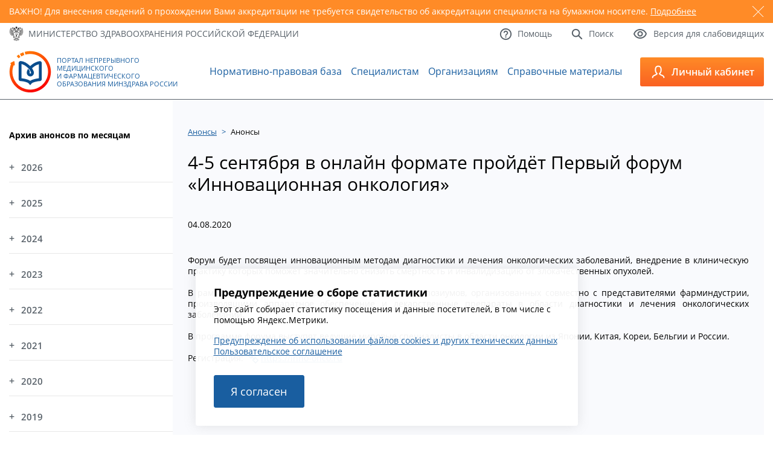

--- FILE ---
content_type: text/html; charset=utf-8
request_url: https://edu.rosminzdrav.ru/anonsy/anonsy/news/4-5-sentjabrja-v-onlain-formate-proidjot-pervyi-forum-inn/?L=152&cHash=2fb671e9f2c3e070fc374222025234cc
body_size: 10524
content:
<!DOCTYPE html>
<html lang="ru">
<head>

<meta http-equiv="Content-Type" content="text/html; charset=utf-8" />
<!-- 
	This website is powered by TYPO3 - inspiring people to share!
	TYPO3 is a free open source Content Management Framework initially created by Kasper Skaarhoj and licensed under GNU/GPL.
	TYPO3 is copyright 1998-2018 of Kasper Skaarhoj. Extensions are copyright of their respective owners.
	Information and contribution at https://typo3.org/
-->

<base href="//edu.rosminzdrav.ru/" />


<meta property="og:title" content="4-5 сентября в онлайн формате пройдёт Первый форум «Инновационная онкология»" />
<meta property="og:type" content="article" />
<meta property="og:url" content="https://edu.rosminzdrav.ru/anonsy/anonsy/news/4-5-sentjabrja-v-onlain-formate-proidjot-pervyi-forum-inn/?L=152&amp;cHash=2fb671e9f2c3e070fc374222025234cc" />
<meta property="og:image" content="https://edu.rosminzdrav.ru/fileadmin/_processed_/0/3/csm_forum_34047156f8.png" />
<meta name="description" content="4-5 сентября 2020 г." />
<meta property="og:description" content="4-5 сентября 2020 г." />
<meta name="generator" content="TYPO3 CMS">
<meta name="robots" content="index,follow">


<link rel="stylesheet" type="text/css" href="typo3temp/Assets/a42e2f16fb.css?1601072762" media="all">
<link rel="stylesheet" type="text/css" href="typo3conf/ext/ke_questionnaire/Resources/Public/Css/KeQuestionnaire.css?1461438401" media="all">
<link rel="stylesheet" type="text/css" href="typo3conf/ext/jh_magnificpopup/Resources/Public/css/magnific-popup.css?1530539893" media="all">
<link rel="stylesheet" type="text/css" href="fileadmin/templates/v3/style.css?1763851304" media="all">
<link rel="stylesheet" type="text/css" href="fileadmin/templates/v3/responsive.css?1659476265" media="all">
<link rel="stylesheet" type="text/css" href="fileadmin/templates/js/magnific-popup/magnific-popup.css?1531489203" media="all">
<link rel="stylesheet" type="text/css" href="fileadmin/templates/v3/js/custom-scrollbar/jquery.mCustomScrollbar.min.css?1547110328" media="all">



<script src="//ajax.googleapis.com/ajax/libs/jquery/1.11.2/jquery.min.js" type="text/javascript"></script>
<script src="fileadmin/templates/v3/js/jquery.sudoSlider.min.js?1558109296" type="text/javascript"></script>
<script src="fileadmin/templates/v3/js/waypoints/waypoints.min.js?1547479236" type="text/javascript"></script>
<script src="fileadmin/templates/v3/js/counterup/counterup.min.js?1547479235" type="text/javascript"></script>
<script src="fileadmin/templates/v3/js/custom-scrollbar/jquery.mCustomScrollbar.concat.min.js?1547110328" type="text/javascript"></script>
<script src="fileadmin/templates/js/jquery.maskedinput.min.js?1512936163" type="text/javascript"></script>

<script src="typo3conf/ext/ke_questionnaire/Resources/Public/Script/jquery-ui-1.11.4.min.js?1461438401" type="text/javascript"></script>
<script src="typo3conf/ext/ke_questionnaire/Resources/Public/Script/jquery.tools.custom.min.js?1461438401" type="text/javascript"></script>
<script src="typo3conf/ext/ke_questionnaire/Resources/Public/Script/Questionnaire.js?1544918029" type="text/javascript"></script>

<script type="text/javascript">
/*<![CDATA[*/
/*_scriptCode*/

			// decrypt helper function
		function decryptCharcode(n,start,end,offset) {
			n = n + offset;
			if (offset > 0 && n > end) {
				n = start + (n - end - 1);
			} else if (offset < 0 && n < start) {
				n = end - (start - n - 1);
			}
			return String.fromCharCode(n);
		}
			// decrypt string
		function decryptString(enc,offset) {
			var dec = "";
			var len = enc.length;
			for(var i=0; i < len; i++) {
				var n = enc.charCodeAt(i);
				if (n >= 0x2B && n <= 0x3A) {
					dec += decryptCharcode(n,0x2B,0x3A,offset);	// 0-9 . , - + / :
				} else if (n >= 0x40 && n <= 0x5A) {
					dec += decryptCharcode(n,0x40,0x5A,offset);	// A-Z @
				} else if (n >= 0x61 && n <= 0x7A) {
					dec += decryptCharcode(n,0x61,0x7A,offset);	// a-z
				} else {
					dec += enc.charAt(i);
				}
			}
			return dec;
		}
			// decrypt spam-protected emails
		function linkTo_UnCryptMailto(s) {
			location.href = decryptString(s,2);
		}
		

/*]]>*/
</script>


<title>4-5 сентября в онлайн формате пройдёт Первый форум «Инновационная онкология»</title>    <link rel="icon" type="image/png"  href="/fileadmin/templates/v3/favicon.ico">
    <link rel="icon" type="image/png"  href="/fileadmin/templates/v3/favicon.ico">

    <meta name="viewport" content="width=device-width, initial-scale=1.0" />
    <link rel="alternate" type="application/rss+xml" title="RSS 2.0" href="/feed.rss" />

<!-- Yandex.Metrika counter -->
<script type="text/javascript" >
   (function(m,e,t,r,i,k,a){m[i]=m[i]||function(){(m[i].a=m[i].a||[]).push(arguments)};
   m[i].l=1*new Date();k=e.createElement(t),a=e.getElementsByTagName(t)[0],k.async=1,k.src=r,a.parentNode.insertBefore(k,a)})
   (window, document, "script", "https://mc.yandex.ru/metrika/tag.js", "ym");

   ym(37560390, "init", {
        clickmap:true,
        trackLinks:true,
        accurateTrackBounce:true,
        webvisor:true
   });
</script>
<noscript><div><img src="https://mc.yandex.ru/watch/37560390" style="position:absolute; left:-9999px;" alt="" /></div></noscript>
<!-- /Yandex.Metrika counter -->



</head>
<body>


	
	<div id="warning">
		<div class="container">
			<div class="slider">
				
					<div id="warning5" class="slide">
						<span class="close"></span>
						<p>ВАЖНО! Для внесения сведений о прохождении Вами аккредитации не требуется свидетельство об аккредитации специалиста на бумажном носителе. <a href="https://edu.rosminzdrav.ru/voprosy-otvety/voprosy-po-rabote-v-lichnom-kabinete-specialista/#cz447">Подробнее</a></p>
					</div>
				
			</div>
		</div>
	</div>
	


    <a id="to_top" href="#"> </a>
    <div id="top">
        <div class="container">
            <div class="row between vcenter">
                <div class="col">
                    <a href="http://www.rosminzdrav.ru/" target="_blank" class="mzrf icon_text">
                        <span class="icn"><img src="fileadmin/templates/v3/images/icon01.png" alt="" /></span>
                        <span class="txt">Министерство здравоохранения<br /> <span>Российской Федерации</span></span>
                    </a>
                </div>
                <div class="col">
                    <div class="links">
                        <div class="row">
                            <a href="#" class="icon_text btn_lv">
                                <span class="icn"><img src="fileadmin/templates/v3/images/icon04.png" alt="" /></span>
                                <span class="txt">Версия для слабовидящих</span>
                            </a>
                            <a href="/info/search/" class="icon_text">
                                <span class="icn"><img src="fileadmin/templates/v3/images/icon03.png" alt="" /></span>
                                <span class="txt">Поиск</span>
                            </a>
                            <a href="/voprosy-otvety/voprosy-po-tekhnicheskim-problemam/" class="icon_text">
                                <span class="icn"><img src="fileadmin/templates/v3/images/icon02.png" alt="" /></span>
                                <span class="txt">Помощь</span>
                            </a>
                        </div>
                    </div>
                </div>
            </div>
            <div class="panel">
                <div class="row right">
                    <div class="col">
                        <div class="inside">
                            <div class="size">
                                <span>Размер шрифта:</span>
                                <span>
                                    <a href="#" class="size_small">A</a>
                                    <a href="#" class="size_average">A</a>
                                    <a href="#" class="size_big">A</a>
                                </span>
                            </div>
                        </div>
                    </div>
                    <div class="col">
                        <div class="inside">
                            <div class="color">
                                <span>Цвета сайта:</span>
                                <span>
                                    <a href="#" class="white">Б</a>
                                    <a href="#" class="black">Б</a>
                                    <a href="#" class="blue">Б</a>
                                </span>
                            </div>
                        </div>
                    </div>
                </div>
            </div>
        </div>
    </div>
    <header id="header">
        <div class="container">
            <div class="row between vcenter">
                <a href="/" class="logo icon_text">
                    <span class="icn"><img src="fileadmin/templates/v3/images/icon05.png" alt="" /></span>
                    <span class="txt">Портал Непрерывного Медицинского и&nbsp;Фармацевтического Образования Минздрава России</span>
                </a><ul class="main_menu"><li id="mm3"><a href="normativno-pravovaja-baza/obshchii-perechen/" title="Нормативно-правовая база">Нормативно-правовая база</a></li><li id="mm33"><a href="specialistam/obshchaja-informacija/" title="Специалистам">Специалистам</a></li><li id="mm35"><a href="organizacijam/obshchaja-informacija/" title="Образовательным и профессиональным организациям">Организациям</a></li><li id="mm32"><a href="spo0/spravochnie-materali/" title="Справочные материалы">Справочные материалы</a></li></ul>
                <div class="more">
                    <a class="btn_menu" href="#">
                        <img src="fileadmin/templates/v3/images/icon06.png" alt="" />
                        <span></span><span></span><span></span>
                    </a>
                </div>
                <div class="toggle">
                    <a href="https://nmfo-vo.edu.rosminzdrav.ru/" class="btn_lk icon_text">
                        <span class="icn"><img src="fileadmin/templates/v3/images/icon07.png" alt="" /></span>
                        <span class="txt">Личный кабинет</span>
                    </a>
                    <div class="slide" style="height:220px">

                        <div class="slide-link-wrapper slide-link-1">
                            <a class="slide-link" href="https://nmfo-vo.edu.rosminzdrav.ru/#/registration">
                                Регистрация
                            </a>
                        </div>

                        <div class="slide-link-wrapper slide-link-1">
                            <a class="slide-link" href="https://nmfo-vo.edu.rosminzdrav.ru/">
                                Cпециалистам с высшим&nbsp;образованием
                            </a>
                        </div>
                        <div class="slide-link-wrapper slide-link-2">
                            <a class="slide-link" href="https://nmfo-spo.edu.rosminzdrav.ru/">
                                Cпециалистам со средним&nbsp;образованием
                            </a>
                        </div>
                        <div class="slide-link-wrapper slide-link-3">
                            <a class="slide-link" href="https://nmfo-nmd.edu.rosminzdrav.ru/#/">
                                Медицинским работникам с немедицинским образованием
                            </a>
                        </div>
                        <div class="slide-link-wrapper slide-link-4">
                            <a class="slide-link" href="https://vo.edu.rosminzdrav.ru/#!">
                                Сотрудникам организаций
                            </a>
                        </div>
                    </div>
                </div>
            </div>
        </div>
    </header>
    <main id="main">
        <div class="container">
            <div class="inner">
                <aside>
                    <div id="cz23" class="csc-default">
<div id="c23">
	

	
		
				
			
		

	
	
	
	
		<h4>Архив анонсов по месяцам</h4>
	
	
	
	
	



		

		




		
				
			
	


	
	



<div class="news">
	
	<div class="news-menu-view">
		<ul>
			
                <li><a href="#" class="year-link">2026</a>
					<ul class="month-block">
						
							
									<li class="item">
								
								<a href="anonsy/?tx_news_pi1%5BoverwriteDemand%5D%5Byear%5D=2026&amp;tx_news_pi1%5BoverwriteDemand%5D%5Bmonth%5D=01&amp;tx_news_pi1%5Bcontroller%5D=News&amp;cHash=e9a0997c675a89022c4f858201e47b6a">Январь </a>
								[2]
							</li>
						
					</ul>
				</li>
			
                <li><a href="#" class="year-link">2025</a>
					<ul class="month-block">
						
							
									<li class="item">
								
								<a href="anonsy/?tx_news_pi1%5BoverwriteDemand%5D%5Byear%5D=2025&amp;tx_news_pi1%5BoverwriteDemand%5D%5Bmonth%5D=12&amp;tx_news_pi1%5Bcontroller%5D=News&amp;cHash=aae48cfd72a9659691f292590483b84b">Декабрь </a>
								[2]
							</li>
						
							
									<li class="item">
								
								<a href="anonsy/?tx_news_pi1%5BoverwriteDemand%5D%5Byear%5D=2025&amp;tx_news_pi1%5BoverwriteDemand%5D%5Bmonth%5D=11&amp;tx_news_pi1%5Bcontroller%5D=News&amp;cHash=6f463f99951cb1570cb81f353330705d">Ноябрь </a>
								[6]
							</li>
						
							
									<li class="item">
								
								<a href="anonsy/?tx_news_pi1%5BoverwriteDemand%5D%5Byear%5D=2025&amp;tx_news_pi1%5BoverwriteDemand%5D%5Bmonth%5D=10&amp;tx_news_pi1%5Bcontroller%5D=News&amp;cHash=7f6010b2e95d50398c2da4bf606de6cf">Октябрь </a>
								[1]
							</li>
						
							
									<li class="item">
								
								<a href="anonsy/?tx_news_pi1%5BoverwriteDemand%5D%5Byear%5D=2025&amp;tx_news_pi1%5BoverwriteDemand%5D%5Bmonth%5D=09&amp;tx_news_pi1%5Bcontroller%5D=News&amp;cHash=0aeb06decc20a7e3127292fae148ac30">Сентябрь </a>
								[2]
							</li>
						
							
									<li class="item">
								
								<a href="anonsy/?tx_news_pi1%5BoverwriteDemand%5D%5Byear%5D=2025&amp;tx_news_pi1%5BoverwriteDemand%5D%5Bmonth%5D=06&amp;tx_news_pi1%5Bcontroller%5D=News&amp;cHash=4b2655c2f469aad904c11263423e45b6">Июнь </a>
								[2]
							</li>
						
							
									<li class="item">
								
								<a href="anonsy/?tx_news_pi1%5BoverwriteDemand%5D%5Byear%5D=2025&amp;tx_news_pi1%5BoverwriteDemand%5D%5Bmonth%5D=05&amp;tx_news_pi1%5Bcontroller%5D=News&amp;cHash=66e4b9e2ac8291f0b5eb80f6f91ab187">Май </a>
								[2]
							</li>
						
							
									<li class="item">
								
								<a href="anonsy/?tx_news_pi1%5BoverwriteDemand%5D%5Byear%5D=2025&amp;tx_news_pi1%5BoverwriteDemand%5D%5Bmonth%5D=04&amp;tx_news_pi1%5Bcontroller%5D=News&amp;cHash=fc6946737f671a50abd0d4d19e17178b">Апрель </a>
								[9]
							</li>
						
							
									<li class="item">
								
								<a href="anonsy/?tx_news_pi1%5BoverwriteDemand%5D%5Byear%5D=2025&amp;tx_news_pi1%5BoverwriteDemand%5D%5Bmonth%5D=03&amp;tx_news_pi1%5Bcontroller%5D=News&amp;cHash=ce385ce2cd86fee6eb94b0837818e2ae">Март </a>
								[1]
							</li>
						
							
									<li class="item">
								
								<a href="anonsy/?tx_news_pi1%5BoverwriteDemand%5D%5Byear%5D=2025&amp;tx_news_pi1%5BoverwriteDemand%5D%5Bmonth%5D=02&amp;tx_news_pi1%5Bcontroller%5D=News&amp;cHash=886ca610e1303c14964beb7a5da3f42e">Февраль </a>
								[1]
							</li>
						
							
									<li class="item">
								
								<a href="anonsy/?tx_news_pi1%5BoverwriteDemand%5D%5Byear%5D=2025&amp;tx_news_pi1%5BoverwriteDemand%5D%5Bmonth%5D=01&amp;tx_news_pi1%5Bcontroller%5D=News&amp;cHash=9b1457491742b7e4cf3cdc221610ea9f">Январь </a>
								[1]
							</li>
						
					</ul>
				</li>
			
                <li><a href="#" class="year-link">2024</a>
					<ul class="month-block">
						
							
									<li class="item">
								
								<a href="anonsy/?tx_news_pi1%5BoverwriteDemand%5D%5Byear%5D=2024&amp;tx_news_pi1%5BoverwriteDemand%5D%5Bmonth%5D=12&amp;tx_news_pi1%5Bcontroller%5D=News&amp;cHash=b1383dcfe2574c24556a6d434aeb0ded">Декабрь </a>
								[2]
							</li>
						
							
									<li class="item">
								
								<a href="anonsy/?tx_news_pi1%5BoverwriteDemand%5D%5Byear%5D=2024&amp;tx_news_pi1%5BoverwriteDemand%5D%5Bmonth%5D=11&amp;tx_news_pi1%5Bcontroller%5D=News&amp;cHash=17a819e4710a7fcbb85fa06dde3f14f5">Ноябрь </a>
								[3]
							</li>
						
							
									<li class="item">
								
								<a href="anonsy/?tx_news_pi1%5BoverwriteDemand%5D%5Byear%5D=2024&amp;tx_news_pi1%5BoverwriteDemand%5D%5Bmonth%5D=10&amp;tx_news_pi1%5Bcontroller%5D=News&amp;cHash=ef4cb40bc94fe46f68e79c18e3d6e7b7">Октябрь </a>
								[3]
							</li>
						
							
									<li class="item">
								
								<a href="anonsy/?tx_news_pi1%5BoverwriteDemand%5D%5Byear%5D=2024&amp;tx_news_pi1%5BoverwriteDemand%5D%5Bmonth%5D=05&amp;tx_news_pi1%5Bcontroller%5D=News&amp;cHash=84ec7ca818ffe518cc10fd5344a3c825">Май </a>
								[3]
							</li>
						
							
									<li class="item">
								
								<a href="anonsy/?tx_news_pi1%5BoverwriteDemand%5D%5Byear%5D=2024&amp;tx_news_pi1%5BoverwriteDemand%5D%5Bmonth%5D=04&amp;tx_news_pi1%5Bcontroller%5D=News&amp;cHash=73aa463a6ec2a5e0500306781a952e59">Апрель </a>
								[3]
							</li>
						
							
									<li class="item">
								
								<a href="anonsy/?tx_news_pi1%5BoverwriteDemand%5D%5Byear%5D=2024&amp;tx_news_pi1%5BoverwriteDemand%5D%5Bmonth%5D=02&amp;tx_news_pi1%5Bcontroller%5D=News&amp;cHash=4f711bacc1045cba84f2ea523d92e026">Февраль </a>
								[3]
							</li>
						
							
									<li class="item">
								
								<a href="anonsy/?tx_news_pi1%5BoverwriteDemand%5D%5Byear%5D=2024&amp;tx_news_pi1%5BoverwriteDemand%5D%5Bmonth%5D=01&amp;tx_news_pi1%5Bcontroller%5D=News&amp;cHash=f6531fedc476bb907a65ad0dbee8489f">Январь </a>
								[2]
							</li>
						
					</ul>
				</li>
			
                <li><a href="#" class="year-link">2023</a>
					<ul class="month-block">
						
							
									<li class="item">
								
								<a href="anonsy/?tx_news_pi1%5BoverwriteDemand%5D%5Byear%5D=2023&amp;tx_news_pi1%5BoverwriteDemand%5D%5Bmonth%5D=12&amp;tx_news_pi1%5Bcontroller%5D=News&amp;cHash=417c3a70be39ae54a65201624d388d6d">Декабрь </a>
								[4]
							</li>
						
							
									<li class="item">
								
								<a href="anonsy/?tx_news_pi1%5BoverwriteDemand%5D%5Byear%5D=2023&amp;tx_news_pi1%5BoverwriteDemand%5D%5Bmonth%5D=11&amp;tx_news_pi1%5Bcontroller%5D=News&amp;cHash=bec7ebb6892c5857bc2482f9729db111">Ноябрь </a>
								[5]
							</li>
						
							
									<li class="item">
								
								<a href="anonsy/?tx_news_pi1%5BoverwriteDemand%5D%5Byear%5D=2023&amp;tx_news_pi1%5BoverwriteDemand%5D%5Bmonth%5D=10&amp;tx_news_pi1%5Bcontroller%5D=News&amp;cHash=d71fe7c6f670af30525b50ff7db3cd87">Октябрь </a>
								[3]
							</li>
						
							
									<li class="item">
								
								<a href="anonsy/?tx_news_pi1%5BoverwriteDemand%5D%5Byear%5D=2023&amp;tx_news_pi1%5BoverwriteDemand%5D%5Bmonth%5D=09&amp;tx_news_pi1%5Bcontroller%5D=News&amp;cHash=76ae3c70ff1c9a65fadf524cb7dbe5a8">Сентябрь </a>
								[2]
							</li>
						
							
									<li class="item">
								
								<a href="anonsy/?tx_news_pi1%5BoverwriteDemand%5D%5Byear%5D=2023&amp;tx_news_pi1%5BoverwriteDemand%5D%5Bmonth%5D=08&amp;tx_news_pi1%5Bcontroller%5D=News&amp;cHash=fc9d47332e264ddd94370ece18d766a1">Август </a>
								[1]
							</li>
						
							
									<li class="item">
								
								<a href="anonsy/?tx_news_pi1%5BoverwriteDemand%5D%5Byear%5D=2023&amp;tx_news_pi1%5BoverwriteDemand%5D%5Bmonth%5D=06&amp;tx_news_pi1%5Bcontroller%5D=News&amp;cHash=a1f4c6edad5ae8e12dae7906a8a4b6dc">Июнь </a>
								[6]
							</li>
						
							
									<li class="item">
								
								<a href="anonsy/?tx_news_pi1%5BoverwriteDemand%5D%5Byear%5D=2023&amp;tx_news_pi1%5BoverwriteDemand%5D%5Bmonth%5D=05&amp;tx_news_pi1%5Bcontroller%5D=News&amp;cHash=8997604135ef8e4768e139d88cda3adb">Май </a>
								[1]
							</li>
						
							
									<li class="item">
								
								<a href="anonsy/?tx_news_pi1%5BoverwriteDemand%5D%5Byear%5D=2023&amp;tx_news_pi1%5BoverwriteDemand%5D%5Bmonth%5D=04&amp;tx_news_pi1%5Bcontroller%5D=News&amp;cHash=d35a636cf83e1045657c67e64e866489">Апрель </a>
								[4]
							</li>
						
							
									<li class="item">
								
								<a href="anonsy/?tx_news_pi1%5BoverwriteDemand%5D%5Byear%5D=2023&amp;tx_news_pi1%5BoverwriteDemand%5D%5Bmonth%5D=03&amp;tx_news_pi1%5Bcontroller%5D=News&amp;cHash=1e1156f0390c393a7d5a2187c374e8a8">Март </a>
								[3]
							</li>
						
							
									<li class="item">
								
								<a href="anonsy/?tx_news_pi1%5BoverwriteDemand%5D%5Byear%5D=2023&amp;tx_news_pi1%5BoverwriteDemand%5D%5Bmonth%5D=02&amp;tx_news_pi1%5Bcontroller%5D=News&amp;cHash=8a47cfb8d6a24c8e1752572a3ab04588">Февраль </a>
								[4]
							</li>
						
							
									<li class="item">
								
								<a href="anonsy/?tx_news_pi1%5BoverwriteDemand%5D%5Byear%5D=2023&amp;tx_news_pi1%5BoverwriteDemand%5D%5Bmonth%5D=01&amp;tx_news_pi1%5Bcontroller%5D=News&amp;cHash=073b8784c74eaf8d411039b4ba65bea6">Январь </a>
								[3]
							</li>
						
					</ul>
				</li>
			
                <li><a href="#" class="year-link">2022</a>
					<ul class="month-block">
						
							
									<li class="item">
								
								<a href="anonsy/?tx_news_pi1%5BoverwriteDemand%5D%5Byear%5D=2022&amp;tx_news_pi1%5BoverwriteDemand%5D%5Bmonth%5D=12&amp;tx_news_pi1%5Bcontroller%5D=News&amp;cHash=613f0d7ffcb14552729beba9bbffdbb4">Декабрь </a>
								[4]
							</li>
						
							
									<li class="item">
								
								<a href="anonsy/?tx_news_pi1%5BoverwriteDemand%5D%5Byear%5D=2022&amp;tx_news_pi1%5BoverwriteDemand%5D%5Bmonth%5D=11&amp;tx_news_pi1%5Bcontroller%5D=News&amp;cHash=14ea1b50f60b4268f261a27827bb0dee">Ноябрь </a>
								[7]
							</li>
						
							
									<li class="item">
								
								<a href="anonsy/?tx_news_pi1%5BoverwriteDemand%5D%5Byear%5D=2022&amp;tx_news_pi1%5BoverwriteDemand%5D%5Bmonth%5D=10&amp;tx_news_pi1%5Bcontroller%5D=News&amp;cHash=50f3f2e7ae7a2dd05e37b26096550371">Октябрь </a>
								[8]
							</li>
						
							
									<li class="item">
								
								<a href="anonsy/?tx_news_pi1%5BoverwriteDemand%5D%5Byear%5D=2022&amp;tx_news_pi1%5BoverwriteDemand%5D%5Bmonth%5D=09&amp;tx_news_pi1%5Bcontroller%5D=News&amp;cHash=532733df0f071c2da1c462d6a2a2c460">Сентябрь </a>
								[2]
							</li>
						
							
									<li class="item">
								
								<a href="anonsy/?tx_news_pi1%5BoverwriteDemand%5D%5Byear%5D=2022&amp;tx_news_pi1%5BoverwriteDemand%5D%5Bmonth%5D=08&amp;tx_news_pi1%5Bcontroller%5D=News&amp;cHash=11d49ad4d0027175962a2b88570a2eca">Август </a>
								[4]
							</li>
						
							
									<li class="item">
								
								<a href="anonsy/?tx_news_pi1%5BoverwriteDemand%5D%5Byear%5D=2022&amp;tx_news_pi1%5BoverwriteDemand%5D%5Bmonth%5D=07&amp;tx_news_pi1%5Bcontroller%5D=News&amp;cHash=6821df713a61d955fa9102f1451cc048">Июль </a>
								[5]
							</li>
						
							
									<li class="item">
								
								<a href="anonsy/?tx_news_pi1%5BoverwriteDemand%5D%5Byear%5D=2022&amp;tx_news_pi1%5BoverwriteDemand%5D%5Bmonth%5D=06&amp;tx_news_pi1%5Bcontroller%5D=News&amp;cHash=9c3e77d1aa16d006eca517c7031b45eb">Июнь </a>
								[10]
							</li>
						
							
									<li class="item">
								
								<a href="anonsy/?tx_news_pi1%5BoverwriteDemand%5D%5Byear%5D=2022&amp;tx_news_pi1%5BoverwriteDemand%5D%5Bmonth%5D=05&amp;tx_news_pi1%5Bcontroller%5D=News&amp;cHash=f3b724e4572737eab6edf6a60767d860">Май </a>
								[3]
							</li>
						
							
									<li class="item">
								
								<a href="anonsy/?tx_news_pi1%5BoverwriteDemand%5D%5Byear%5D=2022&amp;tx_news_pi1%5BoverwriteDemand%5D%5Bmonth%5D=04&amp;tx_news_pi1%5Bcontroller%5D=News&amp;cHash=d3cbf6395d5fd18f0f8f4b931f00fa8d">Апрель </a>
								[5]
							</li>
						
							
									<li class="item">
								
								<a href="anonsy/?tx_news_pi1%5BoverwriteDemand%5D%5Byear%5D=2022&amp;tx_news_pi1%5BoverwriteDemand%5D%5Bmonth%5D=03&amp;tx_news_pi1%5Bcontroller%5D=News&amp;cHash=8c7e7b289e6148e6a14d374f085a5d75">Март </a>
								[7]
							</li>
						
							
									<li class="item">
								
								<a href="anonsy/?tx_news_pi1%5BoverwriteDemand%5D%5Byear%5D=2022&amp;tx_news_pi1%5BoverwriteDemand%5D%5Bmonth%5D=02&amp;tx_news_pi1%5Bcontroller%5D=News&amp;cHash=d3b3dfd04a2e5d5116c3bfbabd826f2a">Февраль </a>
								[8]
							</li>
						
							
									<li class="item">
								
								<a href="anonsy/?tx_news_pi1%5BoverwriteDemand%5D%5Byear%5D=2022&amp;tx_news_pi1%5BoverwriteDemand%5D%5Bmonth%5D=01&amp;tx_news_pi1%5Bcontroller%5D=News&amp;cHash=5689c0f7af0fea0e86ad3499e8f57573">Январь </a>
								[4]
							</li>
						
					</ul>
				</li>
			
                <li><a href="#" class="year-link">2021</a>
					<ul class="month-block">
						
							
									<li class="item">
								
								<a href="anonsy/?tx_news_pi1%5BoverwriteDemand%5D%5Byear%5D=2021&amp;tx_news_pi1%5BoverwriteDemand%5D%5Bmonth%5D=12&amp;tx_news_pi1%5Bcontroller%5D=News&amp;cHash=f6d15aff294027eb9465d943936be564">Декабрь </a>
								[5]
							</li>
						
							
									<li class="item">
								
								<a href="anonsy/?tx_news_pi1%5BoverwriteDemand%5D%5Byear%5D=2021&amp;tx_news_pi1%5BoverwriteDemand%5D%5Bmonth%5D=11&amp;tx_news_pi1%5Bcontroller%5D=News&amp;cHash=7731df0c78e3d2db37071e92de8205b0">Ноябрь </a>
								[8]
							</li>
						
							
									<li class="item">
								
								<a href="anonsy/?tx_news_pi1%5BoverwriteDemand%5D%5Byear%5D=2021&amp;tx_news_pi1%5BoverwriteDemand%5D%5Bmonth%5D=10&amp;tx_news_pi1%5Bcontroller%5D=News&amp;cHash=80d6527aab46486597daa1345f6ecf8a">Октябрь </a>
								[7]
							</li>
						
							
									<li class="item">
								
								<a href="anonsy/?tx_news_pi1%5BoverwriteDemand%5D%5Byear%5D=2021&amp;tx_news_pi1%5BoverwriteDemand%5D%5Bmonth%5D=09&amp;tx_news_pi1%5Bcontroller%5D=News&amp;cHash=36bad01a89aee471c3d3b6a41bf37698">Сентябрь </a>
								[7]
							</li>
						
							
									<li class="item">
								
								<a href="anonsy/?tx_news_pi1%5BoverwriteDemand%5D%5Byear%5D=2021&amp;tx_news_pi1%5BoverwriteDemand%5D%5Bmonth%5D=08&amp;tx_news_pi1%5Bcontroller%5D=News&amp;cHash=354906b2c0789b558ba54be65a19990a">Август </a>
								[9]
							</li>
						
							
									<li class="item">
								
								<a href="anonsy/?tx_news_pi1%5BoverwriteDemand%5D%5Byear%5D=2021&amp;tx_news_pi1%5BoverwriteDemand%5D%5Bmonth%5D=07&amp;tx_news_pi1%5Bcontroller%5D=News&amp;cHash=582d3d682987db402f7431f1b04bcd66">Июль </a>
								[9]
							</li>
						
							
									<li class="item">
								
								<a href="anonsy/?tx_news_pi1%5BoverwriteDemand%5D%5Byear%5D=2021&amp;tx_news_pi1%5BoverwriteDemand%5D%5Bmonth%5D=06&amp;tx_news_pi1%5Bcontroller%5D=News&amp;cHash=c307942aa59f46e70184e2320956c200">Июнь </a>
								[5]
							</li>
						
							
									<li class="item">
								
								<a href="anonsy/?tx_news_pi1%5BoverwriteDemand%5D%5Byear%5D=2021&amp;tx_news_pi1%5BoverwriteDemand%5D%5Bmonth%5D=05&amp;tx_news_pi1%5Bcontroller%5D=News&amp;cHash=a5f322c0bb98e6ec3bf74687e93d9b82">Май </a>
								[7]
							</li>
						
							
									<li class="item">
								
								<a href="anonsy/?tx_news_pi1%5BoverwriteDemand%5D%5Byear%5D=2021&amp;tx_news_pi1%5BoverwriteDemand%5D%5Bmonth%5D=04&amp;tx_news_pi1%5Bcontroller%5D=News&amp;cHash=81708c2d901e60a7663ad391ed0196c2">Апрель </a>
								[8]
							</li>
						
							
									<li class="item">
								
								<a href="anonsy/?tx_news_pi1%5BoverwriteDemand%5D%5Byear%5D=2021&amp;tx_news_pi1%5BoverwriteDemand%5D%5Bmonth%5D=03&amp;tx_news_pi1%5Bcontroller%5D=News&amp;cHash=5d4a1a830c7266e2bc26d121cb0cb937">Март </a>
								[7]
							</li>
						
							
									<li class="item">
								
								<a href="anonsy/?tx_news_pi1%5BoverwriteDemand%5D%5Byear%5D=2021&amp;tx_news_pi1%5BoverwriteDemand%5D%5Bmonth%5D=02&amp;tx_news_pi1%5Bcontroller%5D=News&amp;cHash=673b13768893b39ca344643564188985">Февраль </a>
								[6]
							</li>
						
							
									<li class="item">
								
								<a href="anonsy/?tx_news_pi1%5BoverwriteDemand%5D%5Byear%5D=2021&amp;tx_news_pi1%5BoverwriteDemand%5D%5Bmonth%5D=01&amp;tx_news_pi1%5Bcontroller%5D=News&amp;cHash=a3367feff39f9b34f75ec8344919f521">Январь </a>
								[4]
							</li>
						
					</ul>
				</li>
			
                <li><a href="#" class="year-link">2020</a>
					<ul class="month-block">
						
							
									<li class="item">
								
								<a href="anonsy/?tx_news_pi1%5BoverwriteDemand%5D%5Byear%5D=2020&amp;tx_news_pi1%5BoverwriteDemand%5D%5Bmonth%5D=12&amp;tx_news_pi1%5Bcontroller%5D=News&amp;cHash=a961afff64f4a4fe1b8165f64bf6eada">Декабрь </a>
								[4]
							</li>
						
							
									<li class="item">
								
								<a href="anonsy/?tx_news_pi1%5BoverwriteDemand%5D%5Byear%5D=2020&amp;tx_news_pi1%5BoverwriteDemand%5D%5Bmonth%5D=11&amp;tx_news_pi1%5Bcontroller%5D=News&amp;cHash=793fe804f10e429852a6e83b8135dce5">Ноябрь </a>
								[10]
							</li>
						
							
									<li class="item">
								
								<a href="anonsy/?tx_news_pi1%5BoverwriteDemand%5D%5Byear%5D=2020&amp;tx_news_pi1%5BoverwriteDemand%5D%5Bmonth%5D=10&amp;tx_news_pi1%5Bcontroller%5D=News&amp;cHash=b6a1ef27b2124a7f9f118e1a3f65a12f">Октябрь </a>
								[9]
							</li>
						
							
									<li class="item">
								
								<a href="anonsy/?tx_news_pi1%5BoverwriteDemand%5D%5Byear%5D=2020&amp;tx_news_pi1%5BoverwriteDemand%5D%5Bmonth%5D=09&amp;tx_news_pi1%5Bcontroller%5D=News&amp;cHash=8bdf057674346443ec6d5b0c1991aefb">Сентябрь </a>
								[6]
							</li>
						
							
									<li class="item">
								
								<a href="anonsy/?tx_news_pi1%5BoverwriteDemand%5D%5Byear%5D=2020&amp;tx_news_pi1%5BoverwriteDemand%5D%5Bmonth%5D=08&amp;tx_news_pi1%5Bcontroller%5D=News&amp;cHash=c3bc2f8b0ae94bf261e4a0d7f6e5bd18">Август </a>
								[8]
							</li>
						
							
									<li class="item">
								
								<a href="anonsy/?tx_news_pi1%5BoverwriteDemand%5D%5Byear%5D=2020&amp;tx_news_pi1%5BoverwriteDemand%5D%5Bmonth%5D=07&amp;tx_news_pi1%5Bcontroller%5D=News&amp;cHash=e7cd091f5c22e0ad4599544f92dee514">Июль </a>
								[2]
							</li>
						
							
									<li class="item">
								
								<a href="anonsy/?tx_news_pi1%5BoverwriteDemand%5D%5Byear%5D=2020&amp;tx_news_pi1%5BoverwriteDemand%5D%5Bmonth%5D=06&amp;tx_news_pi1%5Bcontroller%5D=News&amp;cHash=17af316a6d64ee67d3920710fbe2db17">Июнь </a>
								[1]
							</li>
						
							
									<li class="item">
								
								<a href="anonsy/?tx_news_pi1%5BoverwriteDemand%5D%5Byear%5D=2020&amp;tx_news_pi1%5BoverwriteDemand%5D%5Bmonth%5D=05&amp;tx_news_pi1%5Bcontroller%5D=News&amp;cHash=b4cf4bb546cc6aede8806eae1fec8b5c">Май </a>
								[6]
							</li>
						
							
									<li class="item">
								
								<a href="anonsy/?tx_news_pi1%5BoverwriteDemand%5D%5Byear%5D=2020&amp;tx_news_pi1%5BoverwriteDemand%5D%5Bmonth%5D=04&amp;tx_news_pi1%5Bcontroller%5D=News&amp;cHash=1b1dd0904009e45e3c780f738be2e221">Апрель </a>
								[6]
							</li>
						
							
									<li class="item">
								
								<a href="anonsy/?tx_news_pi1%5BoverwriteDemand%5D%5Byear%5D=2020&amp;tx_news_pi1%5BoverwriteDemand%5D%5Bmonth%5D=03&amp;tx_news_pi1%5Bcontroller%5D=News&amp;cHash=570026c0f863e5a269bcf6516d6034e7">Март </a>
								[9]
							</li>
						
							
									<li class="item">
								
								<a href="anonsy/?tx_news_pi1%5BoverwriteDemand%5D%5Byear%5D=2020&amp;tx_news_pi1%5BoverwriteDemand%5D%5Bmonth%5D=02&amp;tx_news_pi1%5Bcontroller%5D=News&amp;cHash=ee53658dba12c49154c91c38c5c4ae3b">Февраль </a>
								[5]
							</li>
						
							
									<li class="item">
								
								<a href="anonsy/?tx_news_pi1%5BoverwriteDemand%5D%5Byear%5D=2020&amp;tx_news_pi1%5BoverwriteDemand%5D%5Bmonth%5D=01&amp;tx_news_pi1%5Bcontroller%5D=News&amp;cHash=049c9ad499547e9daaa99ed00e8960fc">Январь </a>
								[6]
							</li>
						
					</ul>
				</li>
			
                <li><a href="#" class="year-link">2019</a>
					<ul class="month-block">
						
							
									<li class="item">
								
								<a href="anonsy/?tx_news_pi1%5BoverwriteDemand%5D%5Byear%5D=2019&amp;tx_news_pi1%5BoverwriteDemand%5D%5Bmonth%5D=12&amp;tx_news_pi1%5Bcontroller%5D=News&amp;cHash=04c3ce9d7c97ec4d9d66a83ccd4c97b2">Декабрь </a>
								[3]
							</li>
						
							
									<li class="item">
								
								<a href="anonsy/?tx_news_pi1%5BoverwriteDemand%5D%5Byear%5D=2019&amp;tx_news_pi1%5BoverwriteDemand%5D%5Bmonth%5D=11&amp;tx_news_pi1%5Bcontroller%5D=News&amp;cHash=99a64cf6d4c6c3a9e635dfa044b0e9ed">Ноябрь </a>
								[9]
							</li>
						
							
									<li class="item">
								
								<a href="anonsy/?tx_news_pi1%5BoverwriteDemand%5D%5Byear%5D=2019&amp;tx_news_pi1%5BoverwriteDemand%5D%5Bmonth%5D=10&amp;tx_news_pi1%5Bcontroller%5D=News&amp;cHash=f26211b54b9cddcc9c9a75c7d182bb51">Октябрь </a>
								[5]
							</li>
						
							
									<li class="item">
								
								<a href="anonsy/?tx_news_pi1%5BoverwriteDemand%5D%5Byear%5D=2019&amp;tx_news_pi1%5BoverwriteDemand%5D%5Bmonth%5D=09&amp;tx_news_pi1%5Bcontroller%5D=News&amp;cHash=0da3dfe9ca2178a6be4311e36c077851">Сентябрь </a>
								[4]
							</li>
						
							
									<li class="item">
								
								<a href="anonsy/?tx_news_pi1%5BoverwriteDemand%5D%5Byear%5D=2019&amp;tx_news_pi1%5BoverwriteDemand%5D%5Bmonth%5D=07&amp;tx_news_pi1%5Bcontroller%5D=News&amp;cHash=b2db6c86a278c5ba22f5c7531e164ba2">Июль </a>
								[3]
							</li>
						
							
									<li class="item">
								
								<a href="anonsy/?tx_news_pi1%5BoverwriteDemand%5D%5Byear%5D=2019&amp;tx_news_pi1%5BoverwriteDemand%5D%5Bmonth%5D=06&amp;tx_news_pi1%5Bcontroller%5D=News&amp;cHash=1a0284329cd889359f5ef7fac61b361e">Июнь </a>
								[3]
							</li>
						
							
									<li class="item">
								
								<a href="anonsy/?tx_news_pi1%5BoverwriteDemand%5D%5Byear%5D=2019&amp;tx_news_pi1%5BoverwriteDemand%5D%5Bmonth%5D=05&amp;tx_news_pi1%5Bcontroller%5D=News&amp;cHash=2418fc7cd0e7570f2fd365831f14ec56">Май </a>
								[4]
							</li>
						
							
									<li class="item">
								
								<a href="anonsy/?tx_news_pi1%5BoverwriteDemand%5D%5Byear%5D=2019&amp;tx_news_pi1%5BoverwriteDemand%5D%5Bmonth%5D=04&amp;tx_news_pi1%5Bcontroller%5D=News&amp;cHash=515f6fc026d603bca584e80c8782245a">Апрель </a>
								[11]
							</li>
						
							
									<li class="item">
								
								<a href="anonsy/?tx_news_pi1%5BoverwriteDemand%5D%5Byear%5D=2019&amp;tx_news_pi1%5BoverwriteDemand%5D%5Bmonth%5D=03&amp;tx_news_pi1%5Bcontroller%5D=News&amp;cHash=253142f2191bab17c7a460c125382559">Март </a>
								[3]
							</li>
						
							
									<li class="item">
								
								<a href="anonsy/?tx_news_pi1%5BoverwriteDemand%5D%5Byear%5D=2019&amp;tx_news_pi1%5BoverwriteDemand%5D%5Bmonth%5D=02&amp;tx_news_pi1%5Bcontroller%5D=News&amp;cHash=5ebe0984e0d143c050220a539e9186c4">Февраль </a>
								[8]
							</li>
						
					</ul>
				</li>
			
                <li><a href="#" class="year-link">2018</a>
					<ul class="month-block">
						
							
									<li class="item">
								
								<a href="anonsy/?tx_news_pi1%5BoverwriteDemand%5D%5Byear%5D=2018&amp;tx_news_pi1%5BoverwriteDemand%5D%5Bmonth%5D=11&amp;tx_news_pi1%5Bcontroller%5D=News&amp;cHash=3ab4c85e81b23ca7ab736890bf50a976">Ноябрь </a>
								[1]
							</li>
						
							
									<li class="item">
								
								<a href="anonsy/?tx_news_pi1%5BoverwriteDemand%5D%5Byear%5D=2018&amp;tx_news_pi1%5BoverwriteDemand%5D%5Bmonth%5D=10&amp;tx_news_pi1%5Bcontroller%5D=News&amp;cHash=087c67556b4bd7b0bd5a6717ffcac0b9">Октябрь </a>
								[8]
							</li>
						
							
									<li class="item">
								
								<a href="anonsy/?tx_news_pi1%5BoverwriteDemand%5D%5Byear%5D=2018&amp;tx_news_pi1%5BoverwriteDemand%5D%5Bmonth%5D=09&amp;tx_news_pi1%5Bcontroller%5D=News&amp;cHash=b7567fe4516efebda2e454c639b84d64">Сентябрь </a>
								[1]
							</li>
						
							
									<li class="item">
								
								<a href="anonsy/?tx_news_pi1%5BoverwriteDemand%5D%5Byear%5D=2018&amp;tx_news_pi1%5BoverwriteDemand%5D%5Bmonth%5D=08&amp;tx_news_pi1%5Bcontroller%5D=News&amp;cHash=87dd44ded1f350f1ae53a15f83ebfe2c">Август </a>
								[2]
							</li>
						
							
									<li class="item">
								
								<a href="anonsy/?tx_news_pi1%5BoverwriteDemand%5D%5Byear%5D=2018&amp;tx_news_pi1%5BoverwriteDemand%5D%5Bmonth%5D=06&amp;tx_news_pi1%5Bcontroller%5D=News&amp;cHash=dcaa1ccb3691661894f6a28cec4f7860">Июнь </a>
								[2]
							</li>
						
							
									<li class="item">
								
								<a href="anonsy/?tx_news_pi1%5BoverwriteDemand%5D%5Byear%5D=2018&amp;tx_news_pi1%5BoverwriteDemand%5D%5Bmonth%5D=05&amp;tx_news_pi1%5Bcontroller%5D=News&amp;cHash=fd6ce117d5d688954aad4fbd755db1e8">Май </a>
								[2]
							</li>
						
							
									<li class="item">
								
								<a href="anonsy/?tx_news_pi1%5BoverwriteDemand%5D%5Byear%5D=2018&amp;tx_news_pi1%5BoverwriteDemand%5D%5Bmonth%5D=01&amp;tx_news_pi1%5Bcontroller%5D=News&amp;cHash=e571332ec3089d9890c01b76f9386939">Январь </a>
								[1]
							</li>
						
					</ul>
				</li>
			
                <li><a href="#" class="year-link">2017</a>
					<ul class="month-block">
						
							
									<li class="item">
								
								<a href="anonsy/?tx_news_pi1%5BoverwriteDemand%5D%5Byear%5D=2017&amp;tx_news_pi1%5BoverwriteDemand%5D%5Bmonth%5D=12&amp;tx_news_pi1%5Bcontroller%5D=News&amp;cHash=8de50df2a61b3070878007468aca5b67">Декабрь </a>
								[1]
							</li>
						
							
									<li class="item">
								
								<a href="anonsy/?tx_news_pi1%5BoverwriteDemand%5D%5Byear%5D=2017&amp;tx_news_pi1%5BoverwriteDemand%5D%5Bmonth%5D=10&amp;tx_news_pi1%5Bcontroller%5D=News&amp;cHash=1c8ee89487989c28ee113315e3fe6c93">Октябрь </a>
								[2]
							</li>
						
							
									<li class="item">
								
								<a href="anonsy/?tx_news_pi1%5BoverwriteDemand%5D%5Byear%5D=2017&amp;tx_news_pi1%5BoverwriteDemand%5D%5Bmonth%5D=08&amp;tx_news_pi1%5Bcontroller%5D=News&amp;cHash=ed421f71f5a426f7cbca41b9327fd9e4">Август </a>
								[3]
							</li>
						
							
									<li class="item">
								
								<a href="anonsy/?tx_news_pi1%5BoverwriteDemand%5D%5Byear%5D=2017&amp;tx_news_pi1%5BoverwriteDemand%5D%5Bmonth%5D=06&amp;tx_news_pi1%5Bcontroller%5D=News&amp;cHash=807d9d9c6ed486079166b7105c2771d7">Июнь </a>
								[3]
							</li>
						
							
									<li class="item">
								
								<a href="anonsy/?tx_news_pi1%5BoverwriteDemand%5D%5Byear%5D=2017&amp;tx_news_pi1%5BoverwriteDemand%5D%5Bmonth%5D=05&amp;tx_news_pi1%5Bcontroller%5D=News&amp;cHash=9fd58a70a9e71e2162985ca75db69d24">Май </a>
								[7]
							</li>
						
							
									<li class="item">
								
								<a href="anonsy/?tx_news_pi1%5BoverwriteDemand%5D%5Byear%5D=2017&amp;tx_news_pi1%5BoverwriteDemand%5D%5Bmonth%5D=03&amp;tx_news_pi1%5Bcontroller%5D=News&amp;cHash=199c43db34038a611ddf2d3e1228cd41">Март </a>
								[1]
							</li>
						
					</ul>
				</li>
			
                <li><a href="#" class="year-link">2016</a>
					<ul class="month-block">
						
							
									<li class="item">
								
								<a href="anonsy/?tx_news_pi1%5BoverwriteDemand%5D%5Byear%5D=2016&amp;tx_news_pi1%5BoverwriteDemand%5D%5Bmonth%5D=09&amp;tx_news_pi1%5Bcontroller%5D=News&amp;cHash=e86d882a8e70fa97b52b98c12f6a0fcf">Сентябрь </a>
								[3]
							</li>
						
							
									<li class="item">
								
								<a href="anonsy/?tx_news_pi1%5BoverwriteDemand%5D%5Byear%5D=2016&amp;tx_news_pi1%5BoverwriteDemand%5D%5Bmonth%5D=06&amp;tx_news_pi1%5Bcontroller%5D=News&amp;cHash=9e0eccf02c8d054c708f19e1f0ecaac8">Июнь </a>
								[2]
							</li>
						
							
									<li class="item">
								
								<a href="anonsy/?tx_news_pi1%5BoverwriteDemand%5D%5Byear%5D=2016&amp;tx_news_pi1%5BoverwriteDemand%5D%5Bmonth%5D=05&amp;tx_news_pi1%5Bcontroller%5D=News&amp;cHash=91da1817cfbd79e07e8be381d1b8697f">Май </a>
								[1]
							</li>
						
							
									<li class="item">
								
								<a href="anonsy/?tx_news_pi1%5BoverwriteDemand%5D%5Byear%5D=2016&amp;tx_news_pi1%5BoverwriteDemand%5D%5Bmonth%5D=03&amp;tx_news_pi1%5Bcontroller%5D=News&amp;cHash=b4b34d296cc31b5bd1bbd3410f096f7d">Март </a>
								[1]
							</li>
						
					</ul>
				</li>
			
		</ul>
	</div>

</div>


	


</div>
</div>
                </aside>
                <div class="content">
                    <div id="breadcrumbs"><a href="anonsy/">Анонсы</a>&nbsp;<span class="sep">&gt;</span>&nbsp;<span>Анонсы</span></div><div id="cz24" class="csc-default">
<div id="c24">
	


	
	



<div class="news news-single">
	<div class="article" itemscope="itemscope" itemtype="http://schema.org/Article">
		
    

            
                    



                    <h1>4-5 сентября в онлайн формате пройдёт Первый форум «Инновационная онкология»</h1>

                    <div class="footer">
                        <p>
                            <!-- date -->
                            <span class="news-list-date">
                                04.08.2020
                            </span>


                            

                            
                        </p>
                    </div>

                    <!--f:if condition="4-5 сентября 2020 г.">
                        <div class="teaser-text">
                            <p>4-5 сентября 2020 г.</p>
                        </div>
                    </f:if -->


                    
	<!-- fal media files 1-->
	<div class="news-img-wrap">
		
			<div class="outer">
				
					
				
				
				
			</div>
		
	</div>




                    




                    <!-- main text -->
                    <div class="news-text-wrap">
                        <p>  Форум будет посвящен инновационным методам диагностики и лечения онкологических заболеваний, внедрение в клиническую практику которых поможет значительно снизить смертность и инвалидизацию от злокачественных опухолей.<br /> <br /> В рамках мероприятия пройдет ряд сателлитных симпозиумов, организованных совместно с представителями фарминдустрии, производящими аппаратное обеспечение и лекарственные препараты в области диагностики и лечения онкологических заболеваний.<br /> <br /> В программе форума выступят ведущие мировые специалисты в области онкологии из Японии, Китая, Кореи, Бельгии и России.<br /> <br /> Регистрация:&nbsp;<a href="https://vk.com/away.php?to=https%3A%2F%2Finno-onco.ru&amp;post=-161764574_393&amp;cc_key=" target="_blank">https://inno-onco.ru</a></p>
                    </div>


                    

                    <div class="clearfix"></div>

                    




                    

                    <!-- related things -->
                    <div class="news-related-wrap">

                        

                        

                        

                        
                    </div>


                
            <div class="clearfix"></div>
        

	</div>
</div>

	


</div>
</div>
                </div>
            </div>
        </div>
    </main>
    <footer id="footer">
        <div class="container">
            <div class="top">
                <div class="row">
                    <div class="col5"><div class="inside"><ul><li><a href="novosti/" title="События">События</a></li><li><a href="anonsy/" title="Анонсы мероприятий">Анонсы мероприятий</a></li><li><a href="https://edu.rosminzdrav.ru/index.php?id=82" title="Пользовательское соглашение">Пользовательское соглашение</a></li><li><a href="https://edu.rosminzdrav.ru/index.php?id=168" title="Предупреждение об использовании файлов cookies и других технических данных">Предупреждение об использовании файлов cookies и других технических данных</a></li></ul></div></div><div class="col5"><div class="inside"><ul><li><a href="normativno-pravovaja-baza/obshchii-perechen/" title="Нормативно-правовая база">Нормативно-правовая база</a></li><li><a href="normativno-pravovaja-baza/federalnye-zakony/" title="Федеральные законы">Федеральные законы</a></li><li><a href="normativno-pravovaja-baza/postanovlenija-pravitelstva-rf/" title="Постановления Правительства РФ">Постановления Правительства РФ</a></li><li><a href="normativno-pravovaja-baza/drugie-dokumenty/" title="Другие документы Правительства Российской РФ">Другие документы Правительства Российской РФ</a></li><li><a href="normativno-pravovaja-baza/normativnye-pravovye-akty-federalnykh-organov-ispolnitelnoi-vlasti/" title="Нормативные правовые акты федеральных органов исполнительной власти">Нормативные правовые акты федеральных органов исполнительной власти</a></li></ul></div></div><div class="col5"><div class="inside"><ul><li><a href="specialistam/obshchaja-informacija/" title="Специалистам">Специалистам</a></li><li><a href="specialistam/vo/" title="Специалистам с высшим образованием">Специалистам с высшим образованием</a></li><li><a href="specialistam/spo/" title="Специалистам со средним профессиональным образованием">Специалистам со средним профессиональным образованием</a></li><li><a href="https://nmfo-vo.edu.rosminzdrav.ru/#/registration" title="Регистрация на Портале">Регистрация на Портале</a></li></ul></div></div><div class="col5"><div class="inside"><ul><li><a href="organizacijam/obshchaja-informacija/" title="Образовательным и профессиональным организациям">Образовательным и профессиональным организациям</a></li><li><a href="organizacijam/organizacijam/obrazovatelnym-organizacijam/zayavka-org/" title="Подача заявки на формирование личного кабинета организации">Подача заявки на формирование личного кабинета организации</a></li></ul></div></div><div class="col5"><div class="inside"><ul><li><a href="info/info-o-portale/" title="О Портале">О Портале</a></li><li><a href="info/sitemap/" title="Карта сайта">Карта сайта</a></li><li><a href="voprosy-otvety/voprosy-po-rabote-v-lichnom-kabinete-specialista/" title="Часто задаваемые вопросы">Часто задаваемые вопросы</a></li><li><a href="voprosy-otvety/help/?no_cache=1" title="Техподдержка">Техподдержка</a></li></ul></div></div>
                </div>
            </div>
            <div class="bottom">
                <div class="copright">© 2018 Министерство здравоохранения Российской Федерации</div>
            </div>
        </div>
    </footer>
<div class="cookie-notification-container" id="cookie-block" style="display:none">
    <div class="cookie-notification">
        <div class="cookie-notification__header">Предупреждение о сборе статистики</div>
        <div class="cookie-notification__body">
            <p>Этот сайт собирает статистику посещения и данные посетителей, в том числе с помощью Яндекс.Метрики.</p>
            <p><a href="/index.php?id=168" target="_blank">Предупреждение об использовании файлов cookies и других технических данных</a><br />
               <a href="/index.php?id=82" target="_blank">Пользовательское соглашение</a>
                </p>
        </div>
        <div class="cookie-notification__buttons">
            <a href="#" class="cookie-notification__button" id="yes">Я согласен</a>
        </div>
    </div>
</div><script id="powermail_conditions_container" data-condition-uri="https://edu.rosminzdrav.ru/anonsy/anonsy/?type=3132" type="text/javascript"></script><!-- #$ -->
<script src="typo3conf/ext/jh_magnificpopup/Resources/Public/js/jquery.magnific-popup.min.js?1530539893" type="text/javascript"></script>
<script src="typo3conf/ext/jh_magnificpopup/Resources/Public/js/jquery.filter-isImageFile.min.js?1530539893" type="text/javascript"></script>
<script src="typo3conf/ext/jh_magnificpopup/Resources/Public/js/jquery.mfpInlineFunctions.min.js?1530539893" type="text/javascript"></script>

<script src="typo3conf/ext/powermail/Resources/Public/JavaScripts/Libraries/jquery.datetimepicker.min.js?1461440149" type="text/javascript"></script>
<script src="typo3conf/ext/powermail/Resources/Public/JavaScripts/Libraries/parsley.min.js?1461440149" type="text/javascript"></script>
<script src="typo3conf/ext/powermail/Resources/Public/JavaScripts/Powermail/Tabs.min.js?1461440149" type="text/javascript"></script>
<script src="typo3conf/ext/powermail/Resources/Public/JavaScripts/Powermail/Form.js?1701982263" type="text/javascript"></script>
<script src="typo3conf/ext/powermail_cond/Resources/Public/JavaScript/PowermailCondition.js?1698672226" type="text/javascript"></script>
<script src="typo3conf/ext/simplepoll/Resources/Public/JavaScript/main.js?1562062783" type="text/javascript"></script>
<script src="fileadmin/templates/v3/js/script.js?1762193163" type="text/javascript"></script>

<script type="text/javascript">
/*<![CDATA[*/
/*TS_inlineFooter*/

;(function($) {
	$('.csc-textpic-imagewrap,.ce-textpic,.ce-image,.news-img-wrap,.news-text-wrap,.img-wrap,.image-wrap,.gallery-row').each(function() {
		$(this).magnificPopup({
			delegate: 'a:isImageFile',
			tClose: 'Close (Esc)',
			type: 'image',
			tLoading: 'Loading image #%curr%...',
			mainClass: 'mfp-img-mobile',
			gallery: {
				enabled: 1,
				preload: [1,2],
				navigateByImgClick: 1,
				arrowMarkup: '<button title="%title%" type="button" class="mfp-arrow mfp-arrow-%dir%"></button>',
				tPrev: 'Previous (Left arrow key)',
				tNext: 'Next (Right arrow key)',
				tCounter: '%curr% of %total%'
			},
			image: {
				cursor: 'mfp-zoom-out-cur',
				titleSrc: 'title',
				verticalGap: 88,
				verticalFit: 1,
				tError: '<a href="%url%">The image</a> could not be loaded.'
			},
			removalDelay: 0
		});
	});
})(window.jQuery || window.Zepto);
;(function($) {
	$('.mfp-ajax-link').magnificPopup({
		type: 'ajax',
		tClose: 'Close (Esc)',
		tLoading: 'Loading...',
		ajax: {
			cursor: '0',
			tError: '<a href="%url%">The content</a> could not be loaded.'
		},
		disableOn: 0,
		mainClass: '',
		preloader: 1,
		focus: '',
		closeOnContentClick: 0,
		closeOnBgClick: 1,
		closeBtnInside: 0,
		showCloseBtn: 1,
		enableEscapeKey: 1,
		modal: 0,
		alignTop: 0,
		fixedContentPos: 'auto',
		fixedBgPos: 'auto',
		overflowY: 'auto',
		removalDelay: 0,
		closeMarkup: '<button title="%title%" class="mfp-close"><i class="mfp-close-icn mfp-close">&times;</i></button>',
		callbacks: {
			ajaxContentAdded: function() {
				try {
					$("img.lazyload").responsiveimages({}, function() {
						$(this).load(function() {
							this.style.opacity = 1;
						});
					});
				} catch(e) {}
			}
		}
	});
})(window.jQuery || window.Zepto);

/*]]>*/
</script>


</body>
</html>

--- FILE ---
content_type: text/css
request_url: https://edu.rosminzdrav.ru/fileadmin/templates/v3/responsive.css?1659476265
body_size: 1323
content:
/*@media screen and (max-width: 1160px){*/
    /*#main_slider{*/
        /*max-width:600px;*/
    /*}*/

/*}*/
/*@media screen and (max-width: 1000px){*/
    /*#main_slider{*/
        /*max-width:600px;*/
    /*}*/

/*}*/
/*@media screen and (max-width: 860px){*/
    /*#main_slider{*/
        /*max-width:500px;*/
    /*}*/

/*}*/
@media screen and (max-width: 1200px) {

    #main .banner .wrap_slider .slider .slide .head.head-small {
        font-size: 22px;
        line-height: 26px;
    }
}

@media screen and (max-width: 1070px) {

    #main .banner .wrap_slider .slider .slide  .head.head-small{
        font-size:20px;
        line-height: 26px;
    }
    #main .banner .wrap_slider .slider .slide  .subheader{
        font-size:16px;
        margin-bottom:1em;
    }
    #main .banner .wrap_slider .slider .slide .btn.btn-orange {
        flex-basis: 206px;
        -webkit-flex-basis: 206px;
        -ms-flex-preferred-size: 206px;
        font-size: 14px;
        line-height: 16px;
        font-weight: 600;
        height: 60px;
        border-radius: 3px;
        padding: 5px 16px;
        margin: 3px;
    }
    .row.buttons2 .col .inside {
        margin: 0 6px;
    }
}

@media screen and (max-width: 1020px) {

    #main .banner .wrap_slider .slider .slide  .head.head-small{
        font-size:18px;
        line-height: 22px;
    }
    #main .banner .wrap_slider .slider .slide  .subheader{
        font-size:16px;
        margin-bottom:1em;
    }
    #main .banner .wrap_slider .slider .slide .btn.btn-orange {
        flex-basis: 206px;
        -webkit-flex-basis: 206px;
        -ms-flex-preferred-size: 206px;
        font-size: 14px;
        line-height: 16px;
        font-weight: 600;
        height: 60px;
        border-radius: 3px;
        padding: 5px 16px;
        margin: 3px;
    }

}


@media screen and (max-width: 768px){


    #main_slider .note .head{
        font-size: 0.9em;
        line-height: 1em;
        margin-bottom: 0em;
    }
    #main_slider .note .text {
        font-size: 0.8em;
        line-height: 1.2em;
    }
    #main_slider .note {
        padding: 1em 1em 1em 1em;
    }

}
@media screen and (max-width: 650px){

}
@media screen and (max-width: 570px){

}
@media screen and (max-width: 500px){


    #main_slider .note .head{
        font-size: 0.7em;
        line-height: 1em;
        margin-bottom: 0em;
    }
    #main_slider .note .text {
        font-size: 0.7em;
    }
    #main_slider .note {
        padding: 1em 0em 1em 1em;
    }
}
@media screen and (max-width: 440px){


    #main_slider .note {
        padding: 0.3em 0em 1em 0.6em;
    }

}


@media screen and (max-width: 768px){
    .powermail_form textarea {
        width:270px;
    }
    .powermail_form .powermail_submit, .contact_form .btn_blue {
        float: left;
    }
    #c10 .news,
    #c734 .news,
    #c23 .news {
        display:none;
    }
    #c10 h4,
    #c734 h4,
    #c23 h4 {
        text-decoration:underline;
        cursor: pointer;
    }
}
@media screen and (max-width: 350px){
    .powermail_form textarea {
        width:220px;
    }
    .powermail_form input, .contact_form .input input {
        width: auto;
    }
}

/** add for menu on top **/
.btn_menu span{
    display: none;
    width: 30px;
    height: 5px;
    margin-bottom: 5px;
    background: #195EA0;
}
.btn_menu span:last-child{
    margin-bottom: 0;
}
@media screen and (max-width: 768px){
    #top{
        position:  fixed;
        z-index: 100;
        top: 0;
        left: 0;
        right: 0;
        background: #ffffff;
    }
    #header{
        position:  fixed;
        z-index: 100;
        top: 35px;
        left: 0;
        right: 0;
        background: #ffffff;
    }
    #header .container{
        position:  static;
    }
    #header .more{
        position:  static;
    }
    #header .more ul{
        right: 0;
        left: 0;
        margin-top: 1px;
    }
    #main{
        padding-top: 70px; /*127*/
    }
    .btn_menu span{
        display: block;
    }
    .btn_menu img{
        display:  none;
    }
}
@media screen and (max-width: 640px){
    #main{
        padding-top: 56px; /*106*/
    }
}
@media screen and (max-width: 530px){
    #main{
        padding-top: 69px; /*169*/
    }
}

/* for news on mob*/

@media screen and (max-width: 768px){
    #c10 h4,
    #c734 h4,
    #c23 h4 {
        text-decoration: none;
        cursor: pointer;
        color: #8A8A8A;
        position:  relative;
    }
    #c10 h4:after,
    #c734 h4:after,
    #c23 h4:after{
        content: "";
        position:  absolute;
        top: -5px;
        right: 0;
        width: 30px;
        height: 30px;
        background-image: url('data:image/svg+xml;utf8,<svg height="128px" id="Layer_1" style="enable-background:new 0 0 128 128;" version="1.1" viewBox="0 0 128 128" width="128px" xml:space="preserve" xmlns="http://www.w3.org/2000/svg" xmlns:xlink="http://www.w3.org/1999/xlink"><g><line style="fill:none;stroke:%238A8A8A;stroke-width:12;stroke-linecap:square;stroke-miterlimit:10;" x1="111" x2="64" y1="40.5" y2="87.499"/><line style="fill:none;stroke:%238A8A8A;stroke-width:12;stroke-linecap:square;stroke-miterlimit:10;" x1="64" x2="17" y1="87.499" y2="40.5"/></g></svg>');
        background-size:  cover;
    }
}
.news_item.row{
    margin-right: 0;
    margin-left: 0;
}

.powermail_form_2 #powermail_field_marker_18,
.powermail_form_2 #powermail_field_marker_17 {
    max-width: 512px !important;
}